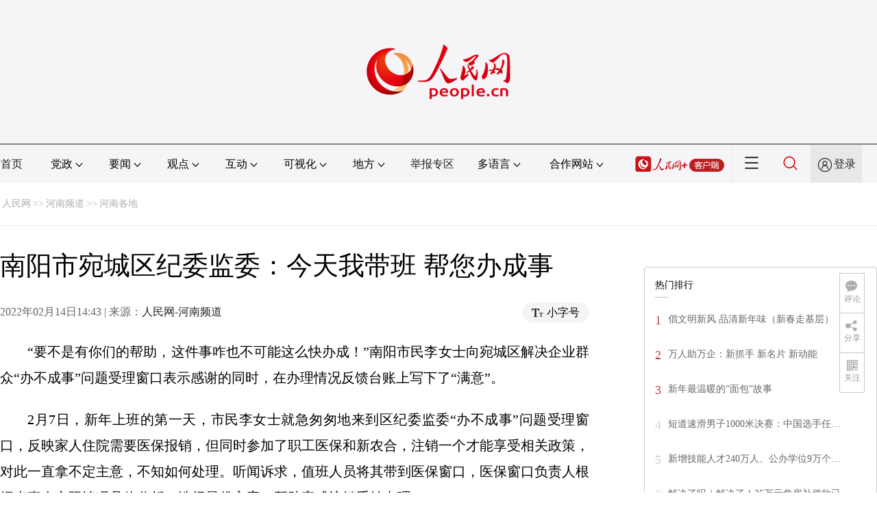

--- FILE ---
content_type: application/javascript
request_url: http://tools.people.com.cn/wza/assist.js?sid=2716&pos=left&bar=0
body_size: 2302
content:
var baseUrl = "//wzaslh.people.com.cn/dist";
var timer
var whenReady = (function () {
    //杩欎釜鍑芥暟杩斿洖whenReady()鍑芥暟
    var funcs = []; //褰撹幏寰椾簨浠舵椂锛岃杩愯鐨勫嚱鏁�
    var ready = false; //褰撹Е鍙戜簨浠跺鐞嗙▼搴忔椂,鍒囨崲涓簍rue

    //褰撴枃妗ｅ氨缁椂,璋冪敤浜嬩欢澶勭悊绋嬪簭
    function handler(e) {
        if (ready) return; //纭繚浜嬩欢澶勭悊绋嬪簭鍙畬鏁磋繍琛屼竴娆�

        //濡傛灉鍙戠敓onreadystatechange浜嬩欢锛屼絾鍏剁姸鎬佷笉鏄痗omplete鐨勮瘽,閭ｄ箞鏂囨。灏氭湭鍑嗗濂�
        if (e.type === "onreadystatechange" && document.readyState !== "complete") {
            return;
        }

        //杩愯鎵€鏈夋敞鍐屽嚱鏁�
        //娉ㄦ剰姣忔閮借璁＄畻funcs.length
        //浠ラ槻杩欎簺鍑芥暟鐨勮皟鐢ㄥ彲鑳戒細瀵艰嚧娉ㄥ唽鏇村鐨勫嚱鏁�
        for (var i = 0; i < funcs.length; i++) {
            funcs[i].call(document);
        }
        //浜嬩欢澶勭悊鍑芥暟瀹屾暣鎵ц,鍒囨崲ready鐘舵€�, 骞剁Щ闄ゆ墍鏈夊嚱鏁�
        ready = true;
        funcs = null;
    }
    //涓烘帴鏀跺埌鐨勪换浣曚簨浠舵敞鍐屽鐞嗙▼搴�
    if (document.addEventListener) {
        document.addEventListener("DOMContentLoaded", handler, false);
        document.addEventListener("readystatechange", handler, false); //IE9+
        window.addEventListener("load", handler, false);
    } else if (document.attachEvent) {
        document.attachEvent("onreadystatechange", handler);
        window.attachEvent("onload", handler);
    }
    //杩斿洖whenReady()鍑芥暟
    return function whenReady(fn) {
        if (ready) {
            fn.call(document);
        } else {
            funcs.push(fn);
        }
    };
})();
function getAriaAppId() {
    var AriaQueryString = {
        val: function (argname, query) {
            query = query || location.search.substring(1);
            var reg = new RegExp("(^|/?|&)" + argname + "=([^&]*)(/s|&|$)", "i");
            if (reg.test(query)) {
                return RegExp.$2;
            } else {
                return "";
            }
        },
    };
    function getCurrentScript() {
        //鍏煎鑾峰彇姝ｅ湪杩愯鐨刯s
        //鍙栧緱姝ｅ湪瑙ｆ瀽鐨剆cript鑺傜偣
        if (document.currentScript) {
            //firefox 4+
            return document.currentScript;
        }
        var nodes = document.getElementsByTagName("script"); //鍙湪head鏍囩涓鎵�
        for (var i = 0, node; (node = nodes[i++]);) {
            if (node.readyState === "interactive") {
                return (node.className = node);
            }
        }
        var stack, i;
        try {
            a.b.c(); //寮哄埗鎶ラ敊,浠ヤ究鎹曡幏e.stack
        } catch (e) {
            stack = e.stack;
            if (!stack && window.opera) {
                stack = (String(e).match(/of linked script \S+/g) || []).join(" ");
            }
        }
        if (stack) {
            stack = stack.split(/[@ ]/g).pop(); //鍙栧緱鏈€鍚庝竴琛�,鏈€鍚庝竴涓┖鏍兼垨@涔嬪悗鐨勯儴鍒�
            stack = stack[0] == "(" ? stack.slice(1, -1) : stack;
            var s = stack.replace(/(:\d+)?:\d+$/i, ""); //鍘绘帀琛屽彿涓庢垨璁稿瓨鍦ㄧ殑鍑洪敊瀛楃璧峰浣嶇疆
            var d = document.getElementsByTagName("script"); //鑾峰彇tag鍚嶇О涓簊cript鐨刪tml鍏冪礌浠�
            for (i = 0; i < d.length; i++) {
                if (s.indexOf(d[i].src) > -1 && d[i].src && d[i].src.length > 1) {
                    d[i].id = "aiimport-all";
                    return document.getElementById("aiimport-all");
                }
            }
        }
    }
    var curjs = getCurrentScript();

    window.ariaAppId =
        curjs.getAttribute("appId") || AriaQueryString.val("appid", curjs.src);
}
whenReady(function () {

    // 鎸夐渶璋冪敤鏃犻殰纰�
    // document.querySelector('#cniil_wza').addEventListener("click", function () {
    //   loadAriaJS().then(() => {
    //     aria.start()
    //   })
    // })
    function checkCookie(cookieName) {
        var cookies = document.cookie.split(';');
        for (var i = 0; i < cookies.length; i++) {
            var cookie = cookies[i].trim();
            if (cookie==='ariaStatus=true') {
            loadAriaJS();
            };
        }
    }
    checkCookie('ariaStatus')
    document.querySelector('#cniil_wza').addEventListener("click", function () {
        if (document.querySelector('#ariascripts')) {
            clearTimeout(timer)
        } else {
            loadAriaJS();
            timer = setTimeout(() => {
                aria.start()
            }, 1000)
        }
    })

    // your-script.js

    //   function clearOldJS() {
    //     var script1 = document.querySelector("#ariascripts");
    //     if (script1) {
    //       script1.parentNode.removeChild(script1);
    //     }
    //   }
    function loadAriaJS(callback) {
        var script = document.createElement("script");
        var fn = callback || function () { };
        if (document.getElementById("ariaAllscripts")) {
            fn();
            return;
        }
        script.type = "text/javascript";
        script.setAttribute("id", "ariascripts");
        script.setAttribute("appid", "711624bde0b07f55d40e87189b692549");
        script.setAttribute("loaddata", "false");
        script.setAttribute("wapforceoldfixed", "false");
        script.defer = true;
        script.async = true;
        if (script.readyState) {
            script.onreadystatechange = function () {
                if (script.readyState == "loaded" || script.readyState == "complete") {
                    script.onreadystatechange = null;
                    fn();
                }
            };
        } else {
            script.onload = function () {
                console.log("onload");
                fn();
            };
        }
        script.setAttribute("charset", "utf-8");
        script.src = baseUrl + "/aria.js?v=" + Math.random();
        document.body.appendChild(script);

    }
    getAriaAppId();
});

